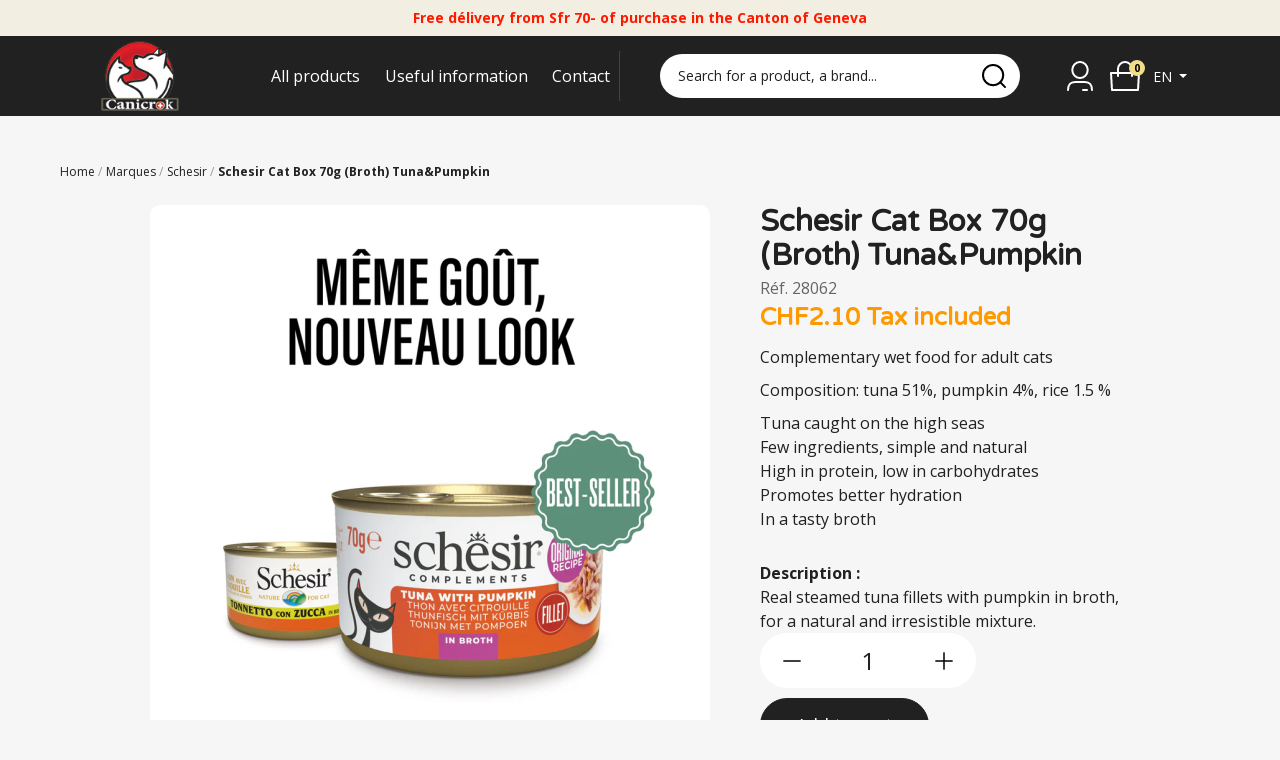

--- FILE ---
content_type: text/html; charset=utf-8
request_url: https://canicrok.ch/en/schesir/4923-schesir-cat-box-70g-broth-tunapumpkin.html
body_size: 12813
content:
<!doctype html>
<html lang="en-US">

<head>
	
		

      <link rel="preconnect" href="//fonts.gstatic.com/" crossorigin>
    <link rel="preconnect" href="//ajax.googleapis.com" crossorigin>
    <script type="text/javascript">
        WebFontConfig = {
            google: { families: [ 'Varela+Round:400','Aleo:400i,700i','Open+Sans:400,500,700&display=swap'] }
        };
        (function() {
            var wf = document.createElement('script');
            wf.src = 'https://ajax.googleapis.com/ajax/libs/webfont/1/webfont.js';
            wf.type = 'text/javascript';
            wf.async = 'true';
            var s = document.getElementsByTagName('script')[0];
            s.parentNode.insertBefore(wf, s);
        })(); </script>



  <meta charset="utf-8">



  <meta http-equiv="x-ua-compatible" content="ie=edge">



            <link rel="canonical" href="https://canicrok.ch/en/schesir/4923-schesir-cat-box-70g-broth-tunapumpkin.html">
    
  <title>Schesir Cat Box 70g (Broth) Tuna&amp;Pumpkin</title>
  
  <meta name="description" content="Schesir Cat Box 70g (Broth) Tuna&amp;Pumpkin">
  <meta name="keywords" content="">
        <link rel="canonical" href="https://canicrok.ch/en/schesir/4923-schesir-cat-box-70g-broth-tunapumpkin.html">
  


        <link rel="alternate" href="https://canicrok.ch/fr/schesir/4923-schesir-cat-boite-70g-bouillon-thoncitrouille.html" hreflang="fr-fr">
      <link rel="alternate" href="https://canicrok.ch/en/schesir/4923-schesir-cat-box-70g-broth-tunapumpkin.html" hreflang="gb-gb">
  


  <meta name="viewport" content="width=device-width, initial-scale=1">



  <link rel="icon" type="image/vnd.microsoft.icon" href="https://m2.canicrok.ch/img/favicon.ico?1666360649">
  <link rel="shortcut icon" type="image/x-icon" href="https://m2.canicrok.ch/img/favicon.ico?1666360649">



  






<script data-keepinline>var AxGoogleAnalyticEnhancedECommerce={version:"",product:{id:0,reference:"",name:""},category:{id:0,name:""},customer:{id:0,new:1,nb_orders:0,md5:"",email:"",optin:0},shop:{id:0,name:"",domain:""},currency:{id:"",iso:"",sign:""},country:{id:"",iso:"",name:""},language:{id:"",iso:"",code:"",name:""},productFieldObject:["_id","id","reference","name","category","brand","variant","price","quantity","list","position","dimension1"],orderFieldObject:["id","affiliation","revenue","tax","shipping","discount","coupon","coupon_name","list","step","option","customer","payment","currency","country"],setVersion:function(e){e&&(this.version=e)},setProduct:function(e){e.id&&(this.product=e)},setCategory:function(e){e.id&&(this.category=e)},setCustomer:function(e){e.id&&(this.customer=e)},setShop:function(e){e.id&&(this.shop=e)},setCurrency:function(e){e.iso&&(this.currency=e)},setCountry:function(e){e.iso&&(this.country=e)},setLanguage:function(e){e.iso&&(this.language=e)},_prepareProduct:function(e,t){var r={};if(null!==e)for(var o in t&&void 0!==e.quantity&&delete e.quantity,e)for(var c=0;c<this.productFieldObject.length;c++)e.hasOwnProperty(o)&&o.toLowerCase()===this.productFieldObject[c]&&null!==e[o]&&(r[o.toLowerCase()]=e[o]);return r},_prepareOrder:function(e){var t={};if(null!==e)for(var r in e)for(var o=0;o<this.orderFieldObject.length;o++)e.hasOwnProperty(r)&&r.toLowerCase()===this.orderFieldObject[o]&&null!==e[r]&&(t[r.toLowerCase()]=e[r]);return t},addToCart:function(e){dataLayer.push({event:"addToCart",ecommerce:{currencyCode:this.currency.iso,add:{products:[e]}},category:this.category,country:this.country,currency:this.currency,customer:this.customer,language:this.language,product:this.product,shop:this.shop,version:this.version})},removeFromCart:function(e){dataLayer.push({event:"removeFromCart",ecommerce:{currencyCode:this.currency.iso,remove:{products:[e]}},category:this.category,country:this.country,currency:this.currency,customer:this.customer,language:this.language,product:this.product,shop:this.shop,version:this.version})},addProductsImpressions:function(e){dataLayer.push({event:"productImpression",ecommerce:{currencyCode:this.currency.iso,impressions:e},category:this.category,country:this.country,currency:this.currency,customer:this.customer,language:this.language,product:this.product,shop:this.shop,version:this.version})},addProductDetailView:function(e){dataLayer.push({event:"productDetail",ecommerce:{currencyCode:this.currency.iso,detail:{actionField:{list:e.list},products:[e]}},category:this.category,country:this.country,currency:this.currency,customer:this.customer,language:this.language,product:this.product,shop:this.shop,version:this.version})},addProductsClick:function(e){window.addEventListener("load",function(){e.map(function(t){if(t.url&&t.list){var r=document.querySelector('a[href^="'+t.url.split("#")[0]+'"]');r&&r.addEventListener("click",function(e){dataLayer.push({event:"productClick",ecommerce:{currencyCode:window.AxGTM_GA.currency.iso,click:{actionField:{list:t.list},products:[t]}},eventCallback:function(){e.ctrlKey||e.metaKey||(document.location=r.href)},category:window.AxGTM_GA.category,country:window.AxGTM_GA.country,currency:window.AxGTM_GA.currency,customer:window.AxGTM_GA.customer,language:window.AxGTM_GA.language,product:window.AxGTM_GA.product,shop:window.AxGTM_GA.shop,version:window.AxGTM_GA.version})},!1)}})},!1)},addTransaction:function(e,t,r){dataLayer.push({event:"purchase",ecommerce:{currencyCode:this.currency.iso,purchase:{actionField:e,products:t}},eventCallback:r||function(){},category:this.category,country:this.country,currency:this.currency,customer:this.customer,language:this.language,product:this.product,shop:this.shop,version:this.version})},addCheckout:function(e,t){dataLayer.push({event:"checkout",ecommerce:{currencyCode:this.currency.iso,checkout:{actionField:{step:t},products:e}},category:this.category,country:this.country,currency:this.currency,customer:this.customer,language:this.language,product:this.product,shop:this.shop,version:this.version})},addCheckoutOption:function(e,t){dataLayer.push({event:"checkoutOption",ecommerce:{currencyCode:this.currency.iso,checkout_option:{actionField:{step:e,option:t}}},category:this.category,country:this.country,currency:this.currency,customer:this.customer,language:this.language,product:this.product,shop:this.shop,version:this.version})},addDefaultData:function(){dataLayer.push({event:"defaultData",ecommerce:{currencyCode:this.currency.iso},category:this.category,country:this.country,currency:this.currency,customer:this.customer,language:this.language,product:this.product,shop:this.shop,version:this.version})},addCustomerCreation:function(){dataLayer.push({event:"customerCreation",category:this.category,country:this.country,currency:this.currency,customer:this.customer,language:this.language,product:this.product,shop:this.shop,version:this.version})},addError:function(e){dataLayer.push({event:"error",error:{code:e.code,message:e.message}})},storeClientId:function(e,t,r){if(void 0!==r&&!0===r){var o='{"type":"storeClientId","params":{"clientId":null}}',c=t+"?p="+encodeURIComponent(btoa(o));return(u=new XMLHttpRequest).open("GET",c,!0),void u.send()}if("ga"in window&&"function"==typeof ga&&ga.hasOwnProperty("getAll"))for(var n=ga.getAll(),i=0;i<n.length;i++)if(n[i].get("trackingId")===e){var s=n[i].get("clientId");if(s){var u;o='{"type":"storeClientId","params":{"clientId":"'+s+'"}}',c=t+"?p="+encodeURIComponent(btoa(o));(u=new XMLHttpRequest).open("GET",c,!0),u.send()}break}}};</script>

<!-- GTM / Remarketing -->
<script data-keepinline>
window.dataLayer = window.dataLayer || [];
window.AxGTM_GA = window.AxGTM_GA || AxGoogleAnalyticEnhancedECommerce;
var google_tag_params = {"ecomm_pagetype":"product","ecomm_prodid":"4923","ecomm_totalvalue":2.15};
dataLayer.push({
    'event': 'remarketingTriggered',
    'google_tag_params': google_tag_params
});
</script>

<!-- GTM / Enhanced ecommerce -->
<script data-keepinline>
AxGTM_GA.setCustomer({"id":0,"new":1,"nb_orders":0,"md5":"","email":"","optin":""});
AxGTM_GA.setCurrency({"id":"2","iso":"CHF","sign":"CHF"});
AxGTM_GA.setCountry({"id":19,"iso":"CH","name":"Suisse"});
AxGTM_GA.setLanguage({"id":2,"iso":"en","code":"gb-gb","name":"English"});
AxGTM_GA.setShop({"id":1,"name":"Canicrok","domain":"canicrok.ch"});
AxGTM_GA.setVersion("2.7.4");
AxGTM_GA.setCategory({"id":444,"name":"Schesir"});
AxGTM_GA.setProduct({"id":4923,"reference":"28062","name":"Schesir Cat Box 70g (Broth) Tuna&Pumpkin"});
AxGTM_GA.addProductDetailView({"_id":4923,"id":"4923","id_product_attribute":0,"reference":"28062","name":"Schesir Cat Box 70g (Broth) Tuna&Pumpkin","list":"product","url":"https:\/\/canicrok.ch\/en\/schesir\/4923-schesir-cat-box-70g-broth-tunapumpkin.html"});
</script>

<!-- Google Tag Manager -->
<script data-keepinline>(function(w,d,s,l,i){w[l]=w[l]||[];w[l].push({'gtm.start':
new Date().getTime(),event:'gtm.js'});var f=d.getElementsByTagName(s)[0],
j=d.createElement(s),dl=l!='dataLayer'?'&l='+l:'';j.async=true;j.src=
'https://www.googletagmanager.com/gtm.js?id='+i+dl;f.parentNode.insertBefore(j,f);
})(window,document,'script','dataLayer','GTM-5FKCN5H');</script>
<!-- End Google Tag Manager -->




  	

  <script type="text/javascript">
        var ASSearchUrl = "https:\/\/canicrok.ch\/en\/module\/pm_advancedsearch4\/advancedsearch4";
        var adtm_activeLink = {"id":444,"type":"category"};
        var adtm_isToggleMode = false;
        var adtm_menuHamburgerSelector = "#menu-icon, .menu-icon";
        var adtm_stickyOnMobile = false;
        var as4_orderBySalesAsc = "Sales: Lower first";
        var as4_orderBySalesDesc = "Sales: Highest first";
        var axfrontinfosHideDetails = "Masquer les d\u00e9tails";
        var axfrontinfosOrder = "Continuer";
        var axfrontinfosPayment = "Payer";
        var axfrontinfosReadClose = "Fermer";
        var axfrontinfosReadMore = "Lire la suite";
        var axfrontinfosShowDetails = "Afficher les d\u00e9tails";
        var prestashop = {"cart":{"products":[],"totals":{"total":null,"total_including_tax":null,"total_excluding_tax":null},"subtotals":{"discounts":null,"products":null,"shipping":null,"tax":null},"products_count":0,"summary_string":"0 items","vouchers":{"allowed":true,"added":[]},"discounts":[],"minimalPurchase":0,"minimalPurchaseRequired":""},"currency":{"id":2,"name":"Swiss Franc","iso_code":"CHF","iso_code_num":"756","sign":"CHF"},"customer":{"lastname":null,"firstname":null,"email":null,"birthday":null,"newsletter":null,"newsletter_date_add":null,"optin":null,"website":null,"company":null,"siret":null,"ape":null,"is_logged":false,"gender":{"type":null,"name":null},"addresses":[]},"language":{"name":"English","iso_code":"en","locale":"en-US","language_code":"gb-gb","is_rtl":"0","date_format_lite":"Y-m-d","date_format_full":"Y-m-d H:i:s","id":2},"page":{"title":"","canonical":"https:\/\/canicrok.ch\/en\/schesir\/4923-schesir-cat-box-70g-broth-tunapumpkin.html","meta":{"title":"Schesir Cat Box 70g (Broth) Tuna&Pumpkin","description":"Schesir Cat Box 70g (Broth) Tuna&Pumpkin","keywords":"","robots":"index"},"page_name":"product","body_classes":{"lang-en":true,"lang-rtl":false,"country-CH":true,"currency-CHF":true,"layout-full-width":true,"page-product":true,"tax-display-enabled":true,"product-id-4923":true,"product-Schesir Cat Box 70g (Broth) Tuna&Pumpkin":true,"product-id-category-444":true,"product-id-manufacturer-14":true,"product-id-supplier-0":true,"product-available-for-order":true},"admin_notifications":[]},"shop":{"name":"Canicrok","logo":"https:\/\/m2.canicrok.ch\/img\/logo-1666360649.jpg","stores_icon":"https:\/\/m2.canicrok.ch\/img\/logo_stores.png","favicon":"https:\/\/m2.canicrok.ch\/img\/favicon.ico"},"urls":{"base_url":"https:\/\/canicrok.ch\/","current_url":"https:\/\/canicrok.ch\/en\/schesir\/4923-schesir-cat-box-70g-broth-tunapumpkin.html","shop_domain_url":"https:\/\/canicrok.ch","img_ps_url":"https:\/\/m2.canicrok.ch\/img\/","img_cat_url":"https:\/\/m1.canicrok.ch\/img\/c\/","img_lang_url":"https:\/\/m3.canicrok.ch\/img\/l\/","img_prod_url":"https:\/\/m2.canicrok.ch\/img\/p\/","img_manu_url":"https:\/\/m3.canicrok.ch\/img\/m\/","img_sup_url":"https:\/\/m1.canicrok.ch\/img\/su\/","img_ship_url":"https:\/\/m3.canicrok.ch\/img\/s\/","img_store_url":"https:\/\/m1.canicrok.ch\/img\/st\/","img_col_url":"https:\/\/m3.canicrok.ch\/img\/co\/","img_url":"https:\/\/m3.canicrok.ch\/themes\/axome\/assets\/img\/","css_url":"https:\/\/m1.canicrok.ch\/themes\/axome\/assets\/css\/","js_url":"https:\/\/m3.canicrok.ch\/themes\/axome\/assets\/js\/","pic_url":"https:\/\/m2.canicrok.ch\/upload\/","pages":{"address":"https:\/\/canicrok.ch\/en\/index.php?controller=address","addresses":"https:\/\/canicrok.ch\/en\/index.php?controller=addresses","authentication":"https:\/\/canicrok.ch\/en\/index.php?controller=authentication","cart":"https:\/\/canicrok.ch\/en\/index.php?controller=cart","category":"https:\/\/canicrok.ch\/en\/index.php?controller=category","cms":"https:\/\/canicrok.ch\/en\/index.php?controller=cms","contact":"https:\/\/canicrok.ch\/en\/contact-us","discount":"https:\/\/canicrok.ch\/en\/index.php?controller=discount","guest_tracking":"https:\/\/canicrok.ch\/en\/index.php?controller=guest-tracking","history":"https:\/\/canicrok.ch\/en\/index.php?controller=history","identity":"https:\/\/canicrok.ch\/en\/index.php?controller=identity","index":"https:\/\/canicrok.ch\/en\/","my_account":"https:\/\/canicrok.ch\/en\/index.php?controller=my-account","order_confirmation":"https:\/\/canicrok.ch\/en\/index.php?controller=order-confirmation","order_detail":"https:\/\/canicrok.ch\/en\/index.php?controller=order-detail","order_follow":"https:\/\/canicrok.ch\/en\/index.php?controller=order-follow","order":"https:\/\/canicrok.ch\/en\/index.php?controller=order","order_return":"https:\/\/canicrok.ch\/en\/index.php?controller=order-return","order_slip":"https:\/\/canicrok.ch\/en\/index.php?controller=order-slip","pagenotfound":"https:\/\/canicrok.ch\/en\/index.php?controller=pagenotfound","password":"https:\/\/canicrok.ch\/en\/index.php?controller=password","pdf_invoice":"https:\/\/canicrok.ch\/en\/index.php?controller=pdf-invoice","pdf_order_return":"https:\/\/canicrok.ch\/en\/index.php?controller=pdf-order-return","pdf_order_slip":"https:\/\/canicrok.ch\/en\/index.php?controller=pdf-order-slip","prices_drop":"https:\/\/canicrok.ch\/en\/index.php?controller=prices-drop","product":"https:\/\/canicrok.ch\/en\/index.php?controller=product","search":"https:\/\/canicrok.ch\/en\/index.php?controller=search","sitemap":"https:\/\/canicrok.ch\/en\/index.php?controller=sitemap","stores":"https:\/\/canicrok.ch\/en\/stores","supplier":"https:\/\/canicrok.ch\/en\/index.php?controller=supplier","register":"https:\/\/canicrok.ch\/en\/index.php?controller=authentication&create_account=1","order_login":"https:\/\/canicrok.ch\/en\/index.php?controller=order&login=1"},"alternative_langs":{"fr-fr":"https:\/\/canicrok.ch\/fr\/schesir\/4923-schesir-cat-boite-70g-bouillon-thoncitrouille.html","gb-gb":"https:\/\/canicrok.ch\/en\/schesir\/4923-schesir-cat-box-70g-broth-tunapumpkin.html"},"theme_assets":"\/themes\/axome\/assets\/","actions":{"logout":"https:\/\/canicrok.ch\/en\/?mylogout="},"no_picture_image":{"bySize":{"cart_default":{"url":"https:\/\/m2.canicrok.ch\/img\/p\/en-default-cart_default.jpg","width":88,"height":88},"small_default":{"url":"https:\/\/m3.canicrok.ch\/img\/p\/en-default-small_default.jpg","width":125,"height":125},"home_default":{"url":"https:\/\/m1.canicrok.ch\/img\/p\/en-default-home_default.jpg","width":260,"height":260},"medium_default":{"url":"https:\/\/m2.canicrok.ch\/img\/p\/en-default-medium_default.jpg","width":300,"height":300},"large_default":{"url":"https:\/\/m1.canicrok.ch\/img\/p\/en-default-large_default.jpg","width":560,"height":560},"thickbox_default":{"url":"https:\/\/m2.canicrok.ch\/img\/p\/en-default-thickbox_default.jpg","width":1200,"height":1200}},"small":{"url":"https:\/\/m2.canicrok.ch\/img\/p\/en-default-cart_default.jpg","width":88,"height":88},"medium":{"url":"https:\/\/m2.canicrok.ch\/img\/p\/en-default-medium_default.jpg","width":300,"height":300},"large":{"url":"https:\/\/m2.canicrok.ch\/img\/p\/en-default-thickbox_default.jpg","width":1200,"height":1200},"legend":""}},"configuration":{"display_taxes_label":true,"display_prices_tax_incl":true,"is_catalog":false,"show_prices":true,"opt_in":{"partner":true},"quantity_discount":{"type":"discount","label":"Unit discount"},"voucher_enabled":1,"return_enabled":0},"field_required":[],"breadcrumb":{"links":[{"title":"Home","url":"https:\/\/canicrok.ch\/en\/"},{"title":"Marques","url":"https:\/\/canicrok.ch\/en\/386-marques"},{"title":"Schesir","url":"https:\/\/canicrok.ch\/en\/444-schesir"},{"title":"Schesir Cat Box 70g (Broth) Tuna&Pumpkin","url":"https:\/\/canicrok.ch\/en\/schesir\/4923-schesir-cat-box-70g-broth-tunapumpkin.html"}],"count":4},"link":{"protocol_link":"https:\/\/","protocol_content":"https:\/\/"},"time":1769427002,"static_token":"7d0621d4e94ddd9fdde98ee65a3fe247","token":"7f0f92d527fe976bad1ecbea554c6622","debug":false,"modules":{"axacf":{"context":[],"global":{"description_blog":"<p>Come and discover some articles to understand your companions<\/p>","subtitle_cats":"<p>Large selection of top quality food and accessories for cats, dogs, birds and rodents in our Swiss online shop.<\/p>","lien_insta":""}}}};
        var prestashopFacebookAjaxController = "https:\/\/canicrok.ch\/en\/module\/ps_facebook\/Ajax";
        var psemailsubscription_subscription = "https:\/\/canicrok.ch\/en\/module\/ps_emailsubscription\/subscription";
      </script>
		<link rel="stylesheet" href="https://m3.canicrok.ch/themes/axome/assets/cache/theme-f3461b1322.css" media="all">
	
	


        <link rel="preload" href="/modules/creativeelements/views/lib/ceicons/fonts/ceicons.woff2?fj664s"
            as="font" type="font/woff2" crossorigin>
                <link rel="preload" href="/modules/creativeelements/views/lib/font-awesome/fonts/fontawesome-webfont.woff2?v=4.7.0"
            as="font" type="font/woff2" crossorigin>
        <!--CE-JS-->


  


																					<!-- shop #1 lang #1 (rewrite) -->
						<link rel="alternate"
							  href="https://canicrok.ch/fr/schesir/4923-schesir-cat-boite-70g-bouillon-thoncitrouille.html"
							  hreflang="fr">
																											<!-- shop #1 lang #2 (rewrite) -->
						<link rel="alternate"
							  href="https://canicrok.ch/en/schesir/4923-schesir-cat-box-70g-broth-tunapumpkin.html"
							  hreflang="en">
															
<script type="text/javascript">
    
    var _spmq = {"url":"\/\/canicrok.ch\/en\/schesir\/4923-schesir-cat-box-70g-broth-tunapumpkin.html","user":null,"id_product":"4923","id_category":"","id_manufacturer":"","spm_ident":"KeUWoqSa","id_cart":null};
    var _spm_id_combination = function() {
        return (typeof(document.getElementById('idCombination')) != 'undefined' && document.getElementById('idCombination') != null ?
            document.getElementById('idCombination').value : ''
        );
    };
    (function() {
        var spm = document.createElement('script');
        spm.type = 'text/javascript';
        spm.async = true;
        spm.src = 'https://app-spm.com/app.js?url=%2F%2Fcanicrok.ch%2Fen%2Fschesir%2F4923-schesir-cat-box-70g-broth-tunapumpkin.html&id_product=4923&id_category=&id_manufacturer=&spm_ident=KeUWoqSa&id_combination='+_spm_id_combination();
        var s_spm = document.getElementsByTagName('script')[0];
        s_spm.parentNode.insertBefore(spm, s_spm);
    })();
    
</script>
<!-- START OF DOOFINDER SCRIPT -->
  <script>
    const dfLayerOptions = {
      installationId: "811ddcfb-4762-456c-9aa5-8de89bf4bebc",
      zone: "eu1",
      language: "en",
      currency: "CHF"
    };
    (function (l, a, y, e, r, s) {
      r = l.createElement(a); r.onload = e; r.async = 1; r.src = y;
      s = l.getElementsByTagName(a)[0]; s.parentNode.insertBefore(r, s);
    })(document, 'script', 'https://cdn.doofinder.com/livelayer/1/js/loader.min.js', function () {
      doofinderLoader.load(dfLayerOptions);
    });

    document.addEventListener('doofinder.cart.add', function(event) {

      const checkIfCartItemHasVariation = (cartObject) => {
        return (cartObject.item_id === cartObject.grouping_id) ? false : true;
      }

      /**
      * Returns only ID from string
      */
      const sanitizeVariationID = (variationID) => {
        return variationID.replace(/\D/g, "")
      }

      doofinderManageCart({
        cartURL          : "https://canicrok.ch/en/index.php?controller=cart",  //required for prestashop 1.7, in previous versions it will be empty.
        cartToken        : "7d0621d4e94ddd9fdde98ee65a3fe247",
        productID        : checkIfCartItemHasVariation(event.detail) ? event.detail.grouping_id : event.detail.item_id,
        customizationID  : checkIfCartItemHasVariation(event.detail) ? sanitizeVariationID(event.detail.item_id) : 0,   // If there are no combinations, the value will be 0
        cuantity         : event.detail.amount,
      });
    });
  </script>
<!-- END OF DOOFINDER SCRIPT -->




	
    <meta property="og:type" content="product">
    <meta property="og:url" content="https://canicrok.ch/en/schesir/4923-schesir-cat-box-70g-broth-tunapumpkin.html">
    <meta property="og:title" content="Schesir Cat Box 70g (Broth) Tuna&amp;Pumpkin">
    <meta property="og:site_name" content="Canicrok">
    <meta property="og:description" content="Schesir Cat Box 70g (Broth) Tuna&amp;Pumpkin">
            <meta property="og:image" content="https://m1.canicrok.ch/11818-thickbox_default/schesir-cat-box-70g-broth-tunapumpkin.jpg">
        <meta property="product:pretax_price:amount" content="2.095517">
    <meta property="product:pretax_price:currency" content="CHF">
    <meta property="product:price:amount" content="2.1">
    <meta property="product:price:currency" content="CHF">
            <meta property="product:weight:value" content="0.070000">
        <meta property="product:weight:units" content="kg">
    
</head>

<body id="product" class="lang-en country-ch currency-chf layout-full-width page-product tax-display-enabled product-id-4923 product-schesir-cat-box-70g-broth-tuna-pumpkin product-id-category-444 product-id-manufacturer-14 product-id-supplier-0 product-available-for-order elementor-page elementor-page-4923030201">


	<!-- Google Tag Manager (noscript) -->
<noscript><iframe src="https://www.googletagmanager.com/ns.html?id=GTM-5FKCN5H"
height="0" width="0" style="display:none;visibility:hidden"></iframe></noscript>
<!-- End Google Tag Manager (noscript) -->


<div id="page">
			<header id="header">
			
					
        <div id="header-topbar">
        <div class="container">
            <p><span style="color:#ff1800;"><b>Free délivery from Sfr 70- of purchase in the Canton of Geneva</b></span></p>
        </div>
    </div>




    <div id="header-nav">
        <div class="container">
            <div class="row">
                                                                                                                            </div>
        </div>
    </div>


<div id="header-sticky">
    <div id="header-sticky-wrap">
        
            <div id="header-top">
                <div class="container">
                    <div class="row">
                        <div class="header-logo col-12 col-md-2">
                            
                                <a class="logo" href="https://canicrok.ch/" title="Canicrok">
                                    <img src="https://m3.canicrok.ch/themes/axome/assets/img/logo.png" alt="canicrok-logo" width="200" height="72">
                                </a>
                            
                        </div>

                                                                        
                        
                            <div id="header-menu" class="clearfix col-12 col-md-4">
                                <div id="header-menu-wrap">
                                    <div class="menu-wrap">
                                        
                                             
<!-- Module Presta Blog -->

<div id="prestablog_displayslider">


</div>

<!-- Module Presta Blog -->

                                        
                                        <!-- MODULE PM_AdvancedTopMenu || Presta-Module.com -->
<div id="_desktop_top_menu" class="adtm_menu_container">
    <div id="adtm_menu" data-open-method="1" class="" data-active-id="485" data-active-type="category">
        <div id="adtm_menu_inner" class="clearfix advtm_open_on_hover">
            <ul id="menu">
                                                                        
                                                                                                                                                                                                                                        <li class="li-niveau1 advtm_menu_1 sub">
                                                            <a
    href="https://canicrok.ch/en/220-all-products"
    title="All products"
        class="  a-niveau1"
     data-type="category"     data-id="220">

    <span class="advtm_menu_span advtm_menu_span_1">
All products
    </span>

</a>
                                                                                        <div class="adtm_sub">
                                                                        <table class="columnWrapTable">
                                        <tr>
                                                                                                                                            
                                                                                                    <td class="adtm_column_wrap_td advtm_column_wrap_td_1">
                                                        <div class="adtm_column_wrap advtm_column_wrap_1">
                                                                                                                        <div class="adtm_column_wrap_sizer">&nbsp;</div>
                                                                                                                                                                                                                                                                                                                                                                                                    <div class="adtm_column adtm_column_14 advtm_hide_mobile">
                                                                                                                                                                                                                                    <span class="column_wrap_title">
												                                                    <a
    href="#"
    title=""
        class="adtm_unclickable  "
        >

<img src="//m1.canicrok.ch/modules/pm_advancedtopmenu/column_icons/14-en.png"alt=""title="" width="274" height="417"class="adtm_menu_icon img-responsive img-fluid"loading="lazy"/>

</a>
                                                											</span>
                                                                                                                                                                                                                                                                                                                                                                                </div>
                                                                                                                                                                                                                                                                                                                                                                                                                                                                                                                                        <div class="adtm_column adtm_column_1">
                                                                                                                                                                                                                                    <span class="column_wrap_title">
												                                                    <a
    href="https://canicrok.ch/en/12-cat"
    title="Cat"
        class="  "
     data-type="category"     data-id="12">

Cat

</a>
                                                											</span>
                                                                                                                                                                                                                                                                                                                    <ul class="adtm_elements adtm_elements_1">
                                                                                                                                                                                                                                                                                                                                                                                                                                                        <li class="">
                                                                                                                                                                                                    <a
    href="https://canicrok.ch/en/13-dry-food"
    title="Dry food"
        class="  "
     data-type="category"     data-id="13">

Dry food

</a>
                                                                                                                                                                                            </li>
                                                                                                                                                                                                                                                                                                                                                                                                                                                                                                                                                <li class="">
                                                                                                                                                                                                    <a
    href="https://canicrok.ch/en/14-wet-food"
    title="Wet food"
        class="  "
     data-type="category"     data-id="14">

Wet food

</a>
                                                                                                                                                                                            </li>
                                                                                                                                                                                                                                                                                                                                                                                                                                                                                                                                                <li class="">
                                                                                                                                                                                                    <a
    href="https://canicrok.ch/en/162-snack"
    title="Snack"
        class="  "
     data-type="category"     data-id="162">

Snack

</a>
                                                                                                                                                                                            </li>
                                                                                                                                                                                                                                                                                                                                                                                                                                                                                                                                                <li class="">
                                                                                                                                                                                                    <a
    href="https://canicrok.ch/en/239-hygiene-and-care"
    title="Hygiene and care"
        class="  "
     data-type="category"     data-id="239">

Hygiene and care

</a>
                                                                                                                                                                                            </li>
                                                                                                                                                                                                                                                                                                                                                                                                                                                                                                                                                <li class="">
                                                                                                                                                                                                    <a
    href="https://canicrok.ch/en/241-cat-tree-scratching-post"
    title="Cat tree / scratching post"
        class="  "
     data-type="category"     data-id="241">

Cat tree / scratching post

</a>
                                                                                                                                                                                            </li>
                                                                                                                                                                                                                                                                                                                                                                                                                                                                                                                                                <li class="">
                                                                                                                                                                                                    <a
    href="https://canicrok.ch/en/242-transport"
    title="Transport"
        class="  "
     data-type="category"     data-id="242">

Transport

</a>
                                                                                                                                                                                            </li>
                                                                                                                                                                                                                                                                                                                                                                                                                                                                                                                                                <li class="">
                                                                                                                                                                                                    <a
    href="https://canicrok.ch/en/243-toys"
    title="Toys"
        class="  "
     data-type="category"     data-id="243">

Toys

</a>
                                                                                                                                                                                            </li>
                                                                                                                                                                                                                                                                                                                                                                                                                                                                                                                                                <li class="">
                                                                                                                                                                                                    <a
    href="https://canicrok.ch/en/244-bowl-and-fountain"
    title="Bowl and Fountain"
        class="  "
     data-type="category"     data-id="244">

Bowl and Fountain

</a>
                                                                                                                                                                                            </li>
                                                                                                                                                                                                                                                                                                                                                                                                                                                                                                                                                <li class="">
                                                                                                                                                                                                    <a
    href="https://canicrok.ch/en/310-collar"
    title="Collar"
        class="  "
     data-type="category"     data-id="310">

Collar

</a>
                                                                                                                                                                                            </li>
                                                                                                                                                                                                                                                            </ul>
                                                                                                                                                                                                                        </div>
                                                                                                                                                                                                                                                                                                                    </div>
                                                    </td>
                                                                                                                                                                                            
                                                                                                    <td class="adtm_column_wrap_td advtm_column_wrap_td_4">
                                                        <div class="adtm_column_wrap advtm_column_wrap_4">
                                                                                                                        <div class="adtm_column_wrap_sizer">&nbsp;</div>
                                                                                                                                                                                                                                                                                                                                                                                                    <div class="adtm_column adtm_column_15 advtm_hide_mobile">
                                                                                                                                                                                                                                    <span class="column_wrap_title">
												                                                    <a
    href="#"
    title=""
        class="adtm_unclickable  "
        >

<img src="//m2.canicrok.ch/modules/pm_advancedtopmenu/column_icons/15-en.png"alt=""title="" width="274" height="417"class="adtm_menu_icon img-responsive img-fluid"loading="lazy"/>

</a>
                                                											</span>
                                                                                                                                                                                                                                                                                                                                                                                </div>
                                                                                                                                                                                                                                                                                                                                                                                                                                                                                                                                        <div class="adtm_column adtm_column_2">
                                                                                                                                                                                                                                    <span class="column_wrap_title">
												                                                    <a
    href="https://canicrok.ch/en/171-dog"
    title="Dog"
        class="  "
     data-type="category"     data-id="171">

Dog

</a>
                                                											</span>
                                                                                                                                                                                                                                                                                                                    <ul class="adtm_elements adtm_elements_2">
                                                                                                                                                                                                                                                                                                                                                                                                                                                        <li class="">
                                                                                                                                                                                                    <a
    href="https://canicrok.ch/en/172-dry-food-dog"
    title="Dry food"
        class="  "
     data-type="category"     data-id="172">

Dry food

</a>
                                                                                                                                                                                            </li>
                                                                                                                                                                                                                                                                                                                                                                                                                                                                                                                                                <li class="">
                                                                                                                                                                                                    <a
    href="https://canicrok.ch/en/174-wet-food"
    title="Wet food"
        class="  "
     data-type="category"     data-id="174">

Wet food

</a>
                                                                                                                                                                                            </li>
                                                                                                                                                                                                                                                                                                                                                                                                                                                                                                                                                <li class="">
                                                                                                                                                                                                    <a
    href="https://canicrok.ch/en/368-kroumy-barf"
    title="BARF"
        class="  "
     data-type="category"     data-id="368">

BARF

</a>
                                                                                                                                                                                            </li>
                                                                                                                                                                                                                                                                                                                                                                                                                                                                                                                                                <li class="">
                                                                                                                                                                                                    <a
    href="https://canicrok.ch/en/173-snack-os"
    title="Snack / Os"
        class="  "
     data-type="category"     data-id="173">

Snack / Os

</a>
                                                                                                                                                                                            </li>
                                                                                                                                                                                                                                                                                                                                                                                                                                                                                                                                                <li class="">
                                                                                                                                                                                                    <a
    href="https://canicrok.ch/en/246-toys"
    title="Toys"
        class="  "
     data-type="category"     data-id="246">

Toys

</a>
                                                                                                                                                                                            </li>
                                                                                                                                                                                                                                                                                                                                                                                                                                                                                                                                                <li class="">
                                                                                                                                                                                                    <a
    href="https://canicrok.ch/en/245-sleeping"
    title="Sleeping"
        class="  "
     data-type="category"     data-id="245">

Sleeping

</a>
                                                                                                                                                                                            </li>
                                                                                                                                                                                                                                                                                                                                                                                                                                                                                                                                                <li class="">
                                                                                                                                                                                                    <a
    href="https://canicrok.ch/en/247-hygiene-and-care"
    title="Hygiene and care"
        class="  "
     data-type="category"     data-id="247">

Hygiene and care

</a>
                                                                                                                                                                                            </li>
                                                                                                                                                                                                                                                                                                                                                                                                                                                                                                                                                <li class="">
                                                                                                                                                                                                    <a
    href="https://canicrok.ch/en/533-occupation"
    title="Occupation"
        class="  "
     data-type="category"     data-id="533">

Occupation

</a>
                                                                                                                                                                                            </li>
                                                                                                                                                                                                                                                                                                                                                                                                                                                                                                                                                <li class="">
                                                                                                                                                                                                    <a
    href="https://canicrok.ch/en/248-transport"
    title="Transport"
        class="  "
     data-type="category"     data-id="248">

Transport

</a>
                                                                                                                                                                                            </li>
                                                                                                                                                                                                                                                                                                                                                                                                                                                                                                                                                <li class="">
                                                                                                                                                                                                    <a
    href="https://canicrok.ch/en/249-bowl-and-fountain"
    title="Bowl and Fountain"
        class="  "
     data-type="category"     data-id="249">

Bowl and Fountain

</a>
                                                                                                                                                                                            </li>
                                                                                                                                                                                                                                                                                                                                                                                                                                                                                                                                                <li class="">
                                                                                                                                                                                                    <a
    href="https://canicrok.ch/en/250-collar-leash"
    title="Collar &amp; Leash"
        class="  "
     data-type="category"     data-id="250">

Collar & Leash

</a>
                                                                                                                                                                                            </li>
                                                                                                                                                                                                                                                            </ul>
                                                                                                                                                                                                                        </div>
                                                                                                                                                                                                                                                                                                                    </div>
                                                    </td>
                                                                                                                                                                                            
                                                                                                    <td class="adtm_column_wrap_td advtm_column_wrap_td_2">
                                                        <div class="adtm_column_wrap advtm_column_wrap_2">
                                                                                                                        <div class="adtm_column_wrap_sizer">&nbsp;</div>
                                                                                                                                                                                                                                                                                                                                                                                                    <div class="adtm_column adtm_column_16 advtm_hide_mobile">
                                                                                                                                                                                                                                    <span class="column_wrap_title">
												                                                    <a
    href="#"
    title=""
        class="adtm_unclickable  "
        >

<img src="//m1.canicrok.ch/modules/pm_advancedtopmenu/column_icons/16-en.png"alt=""title="" width="274" height="417"class="adtm_menu_icon img-responsive img-fluid"loading="lazy"/>

</a>
                                                											</span>
                                                                                                                                                                                                                                                                                                                                                                                </div>
                                                                                                                                                                                                                                                                                                                                                                                                                                                                                                                                        <div class="adtm_column adtm_column_3">
                                                                                                                                                                                                                                    <span class="column_wrap_title">
												                                                    <a
    href="https://canicrok.ch/en/221-other"
    title="Other"
        class="  "
     data-type="category"     data-id="221">

Other

</a>
                                                											</span>
                                                                                                                                                                                                                                                                                                                    <ul class="adtm_elements adtm_elements_3">
                                                                                                                                                                                                                                                                                                                                                                                                                                                        <li class="">
                                                                                                                                                                                                    <a
    href="https://canicrok.ch/en/466-for-the-master"
    title="For the master"
        class="  "
     data-type="category"     data-id="466">

For the master

</a>
                                                                                                                                                                                            </li>
                                                                                                                                                                                                                                                                                                                                                                                                                                                                                                                                                <li class="">
                                                                                                                                                                                                    <a
    href="https://canicrok.ch/en/185-birds"
    title="Birds"
        class="  "
     data-type="category"     data-id="185">

Birds

</a>
                                                                                                                                                                                            </li>
                                                                                                                                                                                                                                                                                                                                                                                                                                                                                                                                                <li class="">
                                                                                                                                                                                                    <a
    href="https://canicrok.ch/en/199-rodents"
    title="Rodents"
        class="  "
     data-type="category"     data-id="199">

Rodents

</a>
                                                                                                                                                                                            </li>
                                                                                                                                                                                                                                                                                                                                                                                                                                                                                                                                                <li class="">
                                                                                                                                                                                                    <a
    href="https://canicrok.ch/en/223-accessories"
    title="Accessories"
        class="  "
     data-type="category"     data-id="223">

Accessories

</a>
                                                                                                                                                                                            </li>
                                                                                                                                                                                                                                                            </ul>
                                                                                                                                                                                                                        </div>
                                                                                                                                                                                                                                                                                                                                                                                                                                                                                                                                        <div class="adtm_column adtm_column_4">
                                                                                                                                                                                                                                    <span class="column_wrap_title">
												                                                    <a
    href="https://canicrok.ch/en/319-veterinary-food"
    title="Veterinary Food"
        class="  "
     data-type="category"     data-id="319">

Veterinary Food

</a>
                                                											</span>
                                                                                                                                                                                                                                                                                                                    <ul class="adtm_elements adtm_elements_4">
                                                                                                                                                                                                                                                                                                                                                                                                                                                        <li class="">
                                                                                                                                                                                                    <a
    href="https://canicrok.ch/en/537-royal-canin-veterinary-cat"
    title="Royal Canin Veterinary Cat"
        class="  "
     data-type="category"     data-id="537">

Royal Canin Veterinary Cat

</a>
                                                                                                                                                                                            </li>
                                                                                                                                                                                                                                                                                                                                                                                                                                                                                                                                                <li class="">
                                                                                                                                                                                                    <a
    href="https://canicrok.ch/en/564-eukanuba-veterinary-diets"
    title="Eukanuba Veterinary Diets"
        class="  "
     data-type="category"     data-id="564">

Eukanuba Veterinary Diets

</a>
                                                                                                                                                                                            </li>
                                                                                                                                                                                                                                                                                                                                                                                                                                                                                                                                                <li class="">
                                                                                                                                                                                                    <a
    href="https://canicrok.ch/en/538-royal-canin-veterinary-dog"
    title="Royal Canin Veterinary Dog"
        class="  "
     data-type="category"     data-id="538">

Royal Canin Veterinary Dog

</a>
                                                                                                                                                                                            </li>
                                                                                                                                                                                                                                                                                                                                                                                                                                                                                                                                                <li class="">
                                                                                                                                                                                                    <a
    href="https://canicrok.ch/en/320-hill-s-prescription-diet-cat"
    title="Hill&#039;s Prescription Diet cat"
        class="  "
     data-type="category"     data-id="320">

Hill's Prescription Diet cat

</a>
                                                                                                                                                                                            </li>
                                                                                                                                                                                                                                                                                                                                                                                                                                                                                                                                                <li class="">
                                                                                                                                                                                                    <a
    href="https://canicrok.ch/en/321-hill-s-prescription-diet-dog"
    title="Hill&#039;s Prescription Diet dog"
        class="  "
     data-type="category"     data-id="321">

Hill's Prescription Diet dog

</a>
                                                                                                                                                                                            </li>
                                                                                                                                                                                                                                                                                                                                                                                                                                                                                                                                                <li class="">
                                                                                                                                                                                                    <a
    href="https://canicrok.ch/en/545-wollfsblut-vetline"
    title="Wollfsblut Vetline"
        class="  "
     data-type="category"     data-id="545">

Wollfsblut Vetline

</a>
                                                                                                                                                                                            </li>
                                                                                                                                                                                                                                                                                                                                                                                                                                                                                                                                                <li class="">
                                                                                                                                                                                                    <a
    href="https://canicrok.ch/en/528-farmina-vetlife"
    title="Farmina VetLife"
        class="  "
     data-type="category"     data-id="528">

Farmina VetLife

</a>
                                                                                                                                                                                            </li>
                                                                                                                                                                                                                                                            </ul>
                                                                                                                                                                                                                        </div>
                                                                                                                                                                                                                                                                                                                                                                                                                                                                                                                                        <div class="adtm_column adtm_column_6">
                                                                                                                                                                                                                                    <span class="column_wrap_title">
												                                                    <a
    href="https://canicrok.ch/en/335-promo"
    title="Promo"
        class="  "
     data-type="category"     data-id="335">

Promo

</a>
                                                											</span>
                                                                                                                                                                                                                                                                                                                                                                                </div>
                                                                                                                                                                                                                                                                                                                                                                                                                                                                                                                                        <div class="adtm_column adtm_column_19">
                                                                                                                                                                                                                                    <span class="column_wrap_title">
												                                                    <a
    href="https://canicrok.ch/en/475-new-product"
    title="New product"
        class="  "
     data-type="category"     data-id="475">

New product

</a>
                                                											</span>
                                                                                                                                                                                                                                                                                                                                                                                </div>
                                                                                                                                                                                                                                                                                                                    </div>
                                                    </td>
                                                                                                                                                                                            
                                                                                                    <td class="adtm_column_wrap_td advtm_column_wrap_td_3">
                                                        <div class="adtm_column_wrap advtm_column_wrap_3">
                                                                                                                        <div class="adtm_column_wrap_sizer">&nbsp;</div>
                                                                                                                                                                                                                                                                                                                                                                                                    <div class="adtm_column adtm_column_17 advtm_hide_mobile">
                                                                                                                                                                                                                                    <span class="column_wrap_title">
												                                                    <a
    href="#"
    title=""
        class="adtm_unclickable  "
        >

<img src="//m1.canicrok.ch/modules/pm_advancedtopmenu/column_icons/17-en.jpg"alt=""title="" width="276" height="276"class="adtm_menu_icon img-responsive img-fluid"loading="lazy"/>

</a>
                                                											</span>
                                                                                                                                                                                                                                                                                                                                                                                </div>
                                                                                                                                                                                                                                                                                                                    </div>
                                                    </td>
                                                                                                                                    </tr>
                                    </table>
                                                                    </div>
                                                    </li>
                                                                            
                                                                                                                                                                                                                                        <li class="li-niveau1 advtm_menu_2 sub">
                                                            <a
    href="#"
    title="Useful information"
        class="adtm_unclickable  a-niveau1"
        >

    <span class="advtm_menu_span advtm_menu_span_2">
Useful information
    </span>

</a>
                                                                                        <div class="adtm_sub">
                                                                        <table class="columnWrapTable">
                                        <tr>
                                                                                                                                            
                                                                                                    <td class="adtm_column_wrap_td advtm_column_wrap_td_6">
                                                        <div class="adtm_column_wrap advtm_column_wrap_6">
                                                                                                                        <div class="adtm_column_wrap_sizer">&nbsp;</div>
                                                                                                                                                                                                                                                                                                                                                                                                    <div class="adtm_column adtm_column_8">
                                                                                                                                                                                                                                    <span class="column_wrap_title">
												                                                    <a
    href="https://canicrok.ch/en/content/26-store-hours-christmas-2025"
    title="store hours Christmas 2025"
     target="_blank"    class="  "
     data-type="cms"     data-id="26">

store hours Christmas 2025

</a>
                                                											</span>
                                                                                                                                                                                                                                                                                                                                                                                </div>
                                                                                                                                                                                                                                                                                                                                                                                                                                                                                                                                        <div class="adtm_column adtm_column_11">
                                                                                                                                                                                                                                    <span class="column_wrap_title">
												                                                    <a
    href="https://canicrok.ch/en/content/9-grooming-salon"
    title="Grooming salon"
        class="  "
     data-type="cms"     data-id="9">

Grooming salon

</a>
                                                											</span>
                                                                                                                                                                                                                                                                                                                                                                                </div>
                                                                                                                                                                                                                                                                                                                                                                                                                                                                                                                                        <div class="adtm_column adtm_column_12">
                                                                                                                                                                                                                                    <span class="column_wrap_title">
												                                                    <a
    href="https://canicrok.ch/en/content/24-veterinary"
    title="Veterinary"
        class="  "
     data-type="cms"     data-id="24">

Veterinary

</a>
                                                											</span>
                                                                                                                                                                                                                                                                                                                                                                                </div>
                                                                                                                                                                                                                                                                                                                                                                                                                                                                                                                                        <div class="adtm_column adtm_column_13">
                                                                                                                                                                                                                                    <span class="column_wrap_title">
												                                                    <a
    href="https://canicrok.ch/en/content/31-use-of-points"
    title="Use of points"
        class="  "
     data-type="cms"     data-id="31">

Use of points

</a>
                                                											</span>
                                                                                                                                                                                                                                                                                                                                                                                </div>
                                                                                                                                                                                                                                                                                                                                                                                                                                                                                                                                        <div class="adtm_column adtm_column_10">
                                                                                                                                                                                                                                    <span class="column_wrap_title">
												                                                    <a
    href="https://canicrok.ch/en/content/8-list-of-geneva-clubs"
    title="List of Geneva clubs"
        class="  "
     data-type="cms"     data-id="8">

List of Geneva clubs

</a>
                                                											</span>
                                                                                                                                                                                                                                                                                                                                                                                </div>
                                                                                                                                                                                                                                                                                                                                                                                                                                                                                                                                        <div class="adtm_column adtm_column_20">
                                                                                                                                                                                                                                    <span class="column_wrap_title">
												                                                    <a
    href="https://canicrok.ch/en/content/35-liste-educateur-canin-agrees"
    title="Liste éducateur Canin agrées"
        class="  "
     data-type="cms"     data-id="35">

Liste éducateur Canin agrées

</a>
                                                											</span>
                                                                                                                                                                                                                                                                                                                                                                                </div>
                                                                                                                                                                                                                                                                                                                    </div>
                                                    </td>
                                                                                                                                    </tr>
                                    </table>
                                                                    </div>
                                                    </li>
                                                                            
                                                                                                                                            <li class="li-niveau1 advtm_menu_3 menuHaveNoMobileSubMenu">
                                                            <a
    href="/en/contact-us"
    title="Contact"
        class="  a-niveau1"
        >

    <span class="advtm_menu_span advtm_menu_span_3">
Contact
    </span>

</a>
                                                                                </li>
                                                </ul>
        </div>
    </div>
</div>
    <!-- /MODULE PM_AdvancedTopMenu || Presta-Module.com -->

                                    </div>
                                </div>
                            </div>
                        

                        <div class="header-search col-12 col-md-4">
                            <div data-search-controller-url="//canicrok.ch/en/index.php?controller=search">
	<form method="get" action="//canicrok.ch/en/index.php?controller=search">
		<input type="hidden" name="controller" value="search">
		<div class="input-group">
			<input id="search_query_top_desktop" class="form-control" type="text" name="s" value="" placeholder="Search for a product, a brand...">
			<div class="input-group-append">
				<button type="submit" aria-label="search">
					<img src="https://m2.canicrok.ch/themes/axome/assets/img/svg/interface-search.svg" loading="lazy">
				</button>
			</div>
		</div>
	</form>
</div>

                        </div>

                        
                            <div class="header-right col-12 col-md-2">
                                <div class="user-info dropdown">
            <a class="login" href="https://canicrok.ch/en/index.php?controller=my-account" rel="nofollow" aria-label="Sign in">
            <img src="https://m3.canicrok.ch/themes/axome/assets/img/svg/interface-user.svg" loading="lazy">
            <span>Sign in</span>
        </a>
    </div>

                                <div id="blockcart-wrapper">
            <div class="blockcart cart-preview" data-refresh-url="//canicrok.ch/en/module/ps_shoppingcart/ajax">
            <a rel="nofollow" href="//canicrok.ch/en/index.php?controller=cart&amp;action=show">
                <img src="https://m2.canicrok.ch/themes/axome/assets/img/svg/interface-shopping-cart-w.svg" loading="lazy">
                <span>Cart</span>
                <span class="badge badge-primary">0</span>
            </a>
        </div>
    </div>

                                <div class="language-selector dropdown">
	<span class="dropdown-toggle" data-toggle="dropdown" role="button" aria-haspopup="true" aria-expanded="false" aria-label="Language dropdown">
		en
	</span>
	<div class="dropdown-menu" aria-labelledby="dropdownMenuButton">
					<a class="dropdown-item"
			   href="https://canicrok.ch/fr/schesir/4923-schesir-cat-boite-70g-bouillon-thoncitrouille.html">Français</a>
					<a class="dropdown-item active"
			   href="https://canicrok.ch/en/schesir/4923-schesir-cat-box-70g-broth-tunapumpkin.html">English</a>
			</div>
</div>

                            </div>
                        
                    </div>
                </div>
            </div>
        

                                                                                                                    </div>
</div>
			

			<div class="progress_wrapper">
				<div class="progress_bar"></div>
			</div>
		</header>


		
		
	
	<div id="wrapper" class="container">
		<div>
			

			
				
<nav data-depth="4" id="breadcrumb" class="col-12">
        <ol>
                    
                                    <li>
                        <a href="https://canicrok.ch/en/">
                            <span>Home</span>
                        </a>
                    </li>
                            
                    
                                    <li>
                        <a href="https://canicrok.ch/en/386-marques">
                            <span>Marques</span>
                        </a>
                    </li>
                            
                    
                                    <li>
                        <a href="https://canicrok.ch/en/444-schesir">
                            <span>Schesir</span>
                        </a>
                    </li>
                            
                    
                                    <li class="active">
                        <span>Schesir Cat Box 70g (Broth) Tuna&amp;Pumpkin</span>
                    </li>
                            
            </ol>
        </nav>
			

			
			

			

			
    <div id="content-wrapper">
        
        
    <section id="main" itemscope itemtype="https://schema.org/Product">
        <meta itemprop="productID" content="EN4923">
        <meta itemprop="url" content="https://canicrok.ch/en/schesir/4923-schesir-cat-box-70g-broth-tunapumpkin.html">

        
                    

        
            <section id="content" class="page-content">
                
                    <div id="prod-top">
                        <div class="row">
                            <div class="col-12 col-lg-7">
                                
                                
                                    <div class="images-container">

    
        <div class="product-cover">
                            <img src="https://m3.canicrok.ch/11818-large_default/schesir-cat-box-70g-broth-tunapumpkin.jpg"
                     alt="Schesir Cat Box 70g (Broth) Tuna&amp;Pumpkin"
                     title="Schesir Cat Box 70g (Broth) Tuna&amp;Pumpkin"
                     width="560"
                     height="560"
                     itemprop="image"
                     data-id-img="11818">
                                    </div>
    

    
        <div id="product-images" class="swiper">
            <ul class="product-images swiper-wrapper">
                                    <li class="swiper-slide">
                        <a href="https://m1.canicrok.ch/11818-thickbox_default/schesir-cat-box-70g-broth-tunapumpkin.jpg"
                           data-width="1200"
                           data-height="1200"
                           data-id-img="11818">
                            <img src="https://m3.canicrok.ch/11818-large_default/schesir-cat-box-70g-broth-tunapumpkin.jpg"
                                 width="560"
                                 height="560"
                                 alt="Schesir Cat Box 70g (Broth) Tuna&amp;Pumpkin"
                                 title="Schesir Cat Box 70g (Broth) Tuna&amp;Pumpkin">
                        </a>
                    </li>
                                    <li class="swiper-slide">
                        <a href="https://m2.canicrok.ch/11819-thickbox_default/schesir-cat-box-70g-broth-tunapumpkin.jpg"
                           data-width="1200"
                           data-height="1200"
                           data-id-img="11819">
                            <img src="https://m1.canicrok.ch/11819-large_default/schesir-cat-box-70g-broth-tunapumpkin.jpg"
                                 width="560"
                                 height="560"
                                 alt="Schesir Cat Box 70g (Broth) Tuna&amp;Pumpkin"
                                 title="Schesir Cat Box 70g (Broth) Tuna&amp;Pumpkin">
                        </a>
                    </li>
                            </ul>
        </div>
    

</div>
                                

                            </div>
                            <div class="col-12 col-lg-5">
                                <div class="right-container">
                                                                        
                                        <h1 itemprop="name">Schesir Cat Box 70g (Broth) Tuna&amp;Pumpkin</h1>
                                    

                                    
                                    
                                    <div class="product-actions">
                                        
                                            <form action="https://canicrok.ch/en/index.php?controller=cart" method="post" id="add-to-cart-or-refresh">
                                                <input type="hidden" name="token" value="7d0621d4e94ddd9fdde98ee65a3fe247">
                                                <input type="hidden" name="id_product" value="4923"
                                                       id="product_page_product_id">
                                                <input type="hidden" name="id_customization"
                                                       value="0" id="product_customization_id">

                                                                                                
                                                                                                            <div class="product-reference">
                                                            Réf. <span>28062</span>
                                                        </div>
                                                                                                    

                                                
                                                                                                
                                                    	<div class="product-prices">
		
					

		
			<p class="product-price" itemprop="offers" itemscope itemtype="https://schema.org/Offer">
				<link itemprop="availability" href="https://schema.org/InStock"/>
								<span class="price" itemprop="price" content="2.1">CHF2.10 Tax included</span>
								<meta itemprop="url" content="https://canicrok.ch/en/schesir/4923-schesir-cat-box-70g-broth-tunapumpkin.html">
				<meta itemprop="priceCurrency" content="CHF">
				
			</p>
		

		
					

		
					

		
					

		
					

		
		

			</div>
                                                

                                                                                                
                                                                                                            <div id="product-description-short"><p>Complementary wet food for adult cats</p>
<p>Composition: tuna 51%, pumpkin 4%, rice 1.5 %</p>
<p></p>
<ul>
<li>Tuna caught on the high seas</li>
<li>Few ingredients, simple and natural</li>
<li>High in protein, low in carbohydrates</li>
<li>Promotes better hydration</li>
<li>In a tasty broth</li>
</ul>
<p></p>
<p></p></div>
                                                                                                    

                                                
                                                                                                            <div id="product-description" class="rte" itemprop="description">
                                                            <strong>Description : </strong>
                                                            <p>Real steamed tuna fillets with pumpkin in broth, for a natural and irresistible mixture.</p>
                                                        </div>
                                                        <button class="see-more" type="button"><span>Lire la suite</span></button>
                                                        <button class="see-more less" type="button"><span>Lire moins</span></button>
                                                                                                    

                                                

                                                                                                                                                                                                                                                                                                                                                                                                                                                                                                                                                                                                                                                                                                                                                
                                                
                                                                                                    

                                                
                                                

                                                                                                
                                                    <div id="product-details" data-product="{&quot;id_shop_default&quot;:&quot;1&quot;,&quot;id_manufacturer&quot;:&quot;14&quot;,&quot;id_supplier&quot;:&quot;0&quot;,&quot;reference&quot;:&quot;28062&quot;,&quot;is_virtual&quot;:&quot;0&quot;,&quot;delivery_in_stock&quot;:&quot;&quot;,&quot;delivery_out_stock&quot;:&quot;&quot;,&quot;id_category_default&quot;:&quot;444&quot;,&quot;on_sale&quot;:&quot;0&quot;,&quot;online_only&quot;:&quot;0&quot;,&quot;ecotax&quot;:0,&quot;minimal_quantity&quot;:&quot;1&quot;,&quot;low_stock_threshold&quot;:null,&quot;low_stock_alert&quot;:&quot;0&quot;,&quot;price&quot;:&quot;CHF2.10&quot;,&quot;unity&quot;:&quot;&quot;,&quot;unit_price_ratio&quot;:&quot;0.000000&quot;,&quot;additional_shipping_cost&quot;:&quot;0.000000&quot;,&quot;customizable&quot;:&quot;0&quot;,&quot;text_fields&quot;:&quot;0&quot;,&quot;uploadable_files&quot;:&quot;0&quot;,&quot;redirect_type&quot;:&quot;404&quot;,&quot;id_type_redirected&quot;:&quot;0&quot;,&quot;available_for_order&quot;:&quot;1&quot;,&quot;available_date&quot;:&quot;0000-00-00&quot;,&quot;show_condition&quot;:&quot;0&quot;,&quot;condition&quot;:&quot;new&quot;,&quot;show_price&quot;:&quot;1&quot;,&quot;indexed&quot;:&quot;1&quot;,&quot;visibility&quot;:&quot;both&quot;,&quot;cache_default_attribute&quot;:&quot;0&quot;,&quot;advanced_stock_management&quot;:&quot;0&quot;,&quot;date_add&quot;:&quot;2016-05-11 15:46:10&quot;,&quot;date_upd&quot;:&quot;2025-08-06 18:06:07&quot;,&quot;pack_stock_type&quot;:&quot;0&quot;,&quot;meta_description&quot;:&quot;Schesir Cat Box 70g (Broth) Tuna&amp;Pumpkin&quot;,&quot;meta_keywords&quot;:&quot;&quot;,&quot;meta_title&quot;:&quot;Schesir Cat Box 70g (Broth) Tuna&amp;Pumpkin&quot;,&quot;link_rewrite&quot;:&quot;schesir-cat-box-70g-broth-tunapumpkin&quot;,&quot;name&quot;:&quot;Schesir Cat Box 70g (Broth) Tuna&amp;Pumpkin&quot;,&quot;description&quot;:&quot;&lt;p&gt;Real steamed tuna fillets with pumpkin in broth, for a natural and irresistible mixture.&lt;\/p&gt;&quot;,&quot;description_short&quot;:&quot;&lt;p&gt;Complementary wet food for adult cats&lt;\/p&gt;\n&lt;p&gt;Composition: tuna 51%, pumpkin 4%, rice 1.5 %&lt;\/p&gt;\n&lt;p&gt;&lt;\/p&gt;\n&lt;ul&gt;\n&lt;li&gt;Tuna caught on the high seas&lt;\/li&gt;\n&lt;li&gt;Few ingredients, simple and natural&lt;\/li&gt;\n&lt;li&gt;High in protein, low in carbohydrates&lt;\/li&gt;\n&lt;li&gt;Promotes better hydration&lt;\/li&gt;\n&lt;li&gt;In a tasty broth&lt;\/li&gt;\n&lt;\/ul&gt;\n&lt;p&gt;&lt;\/p&gt;\n&lt;p&gt;&lt;\/p&gt;&quot;,&quot;available_now&quot;:&quot;&quot;,&quot;available_later&quot;:&quot;&quot;,&quot;id&quot;:4923,&quot;id_product&quot;:4923,&quot;out_of_stock&quot;:0,&quot;new&quot;:0,&quot;id_product_attribute&quot;:&quot;0&quot;,&quot;quantity_wanted&quot;:1,&quot;extraContent&quot;:[],&quot;allow_oosp&quot;:true,&quot;category&quot;:&quot;schesir&quot;,&quot;category_name&quot;:&quot;Schesir&quot;,&quot;link&quot;:&quot;https:\/\/canicrok.ch\/en\/schesir\/4923-schesir-cat-box-70g-broth-tunapumpkin.html&quot;,&quot;attribute_price&quot;:0,&quot;price_tax_exc&quot;:2.095517,&quot;price_without_reduction&quot;:2.1,&quot;reduction&quot;:0,&quot;specific_prices&quot;:false,&quot;quantity&quot;:-130,&quot;quantity_all_versions&quot;:-130,&quot;id_image&quot;:&quot;en-default&quot;,&quot;features&quot;:[],&quot;attachments&quot;:[],&quot;virtual&quot;:0,&quot;pack&quot;:0,&quot;packItems&quot;:[],&quot;nopackprice&quot;:0,&quot;customization_required&quot;:false,&quot;rate&quot;:2.6,&quot;tax_name&quot;:&quot;TVA Suisse 2.6 %&quot;,&quot;ecotax_rate&quot;:0,&quot;unit_price&quot;:&quot;&quot;,&quot;customizations&quot;:{&quot;fields&quot;:[]},&quot;id_customization&quot;:0,&quot;is_customizable&quot;:false,&quot;show_quantities&quot;:false,&quot;quantity_label&quot;:&quot;Item&quot;,&quot;quantity_discounts&quot;:[],&quot;customer_group_discount&quot;:0,&quot;images&quot;:[{&quot;bySize&quot;:{&quot;cart_default&quot;:{&quot;url&quot;:&quot;https:\/\/m2.canicrok.ch\/11818-cart_default\/schesir-cat-box-70g-broth-tunapumpkin.jpg&quot;,&quot;width&quot;:88,&quot;height&quot;:88},&quot;small_default&quot;:{&quot;url&quot;:&quot;https:\/\/m2.canicrok.ch\/11818-small_default\/schesir-cat-box-70g-broth-tunapumpkin.jpg&quot;,&quot;width&quot;:125,&quot;height&quot;:125},&quot;home_default&quot;:{&quot;url&quot;:&quot;https:\/\/m2.canicrok.ch\/11818-home_default\/schesir-cat-box-70g-broth-tunapumpkin.jpg&quot;,&quot;width&quot;:260,&quot;height&quot;:260},&quot;medium_default&quot;:{&quot;url&quot;:&quot;https:\/\/m2.canicrok.ch\/11818-medium_default\/schesir-cat-box-70g-broth-tunapumpkin.jpg&quot;,&quot;width&quot;:300,&quot;height&quot;:300},&quot;large_default&quot;:{&quot;url&quot;:&quot;https:\/\/m3.canicrok.ch\/11818-large_default\/schesir-cat-box-70g-broth-tunapumpkin.jpg&quot;,&quot;width&quot;:560,&quot;height&quot;:560},&quot;thickbox_default&quot;:{&quot;url&quot;:&quot;https:\/\/m1.canicrok.ch\/11818-thickbox_default\/schesir-cat-box-70g-broth-tunapumpkin.jpg&quot;,&quot;width&quot;:1200,&quot;height&quot;:1200}},&quot;small&quot;:{&quot;url&quot;:&quot;https:\/\/m2.canicrok.ch\/11818-cart_default\/schesir-cat-box-70g-broth-tunapumpkin.jpg&quot;,&quot;width&quot;:88,&quot;height&quot;:88},&quot;medium&quot;:{&quot;url&quot;:&quot;https:\/\/m2.canicrok.ch\/11818-medium_default\/schesir-cat-box-70g-broth-tunapumpkin.jpg&quot;,&quot;width&quot;:300,&quot;height&quot;:300},&quot;large&quot;:{&quot;url&quot;:&quot;https:\/\/m1.canicrok.ch\/11818-thickbox_default\/schesir-cat-box-70g-broth-tunapumpkin.jpg&quot;,&quot;width&quot;:1200,&quot;height&quot;:1200},&quot;legend&quot;:&quot;&quot;,&quot;id_image&quot;:&quot;11818&quot;,&quot;cover&quot;:&quot;1&quot;,&quot;position&quot;:&quot;1&quot;,&quot;associatedVariants&quot;:[]},{&quot;bySize&quot;:{&quot;cart_default&quot;:{&quot;url&quot;:&quot;https:\/\/m3.canicrok.ch\/11819-cart_default\/schesir-cat-box-70g-broth-tunapumpkin.jpg&quot;,&quot;width&quot;:88,&quot;height&quot;:88},&quot;small_default&quot;:{&quot;url&quot;:&quot;https:\/\/m2.canicrok.ch\/11819-small_default\/schesir-cat-box-70g-broth-tunapumpkin.jpg&quot;,&quot;width&quot;:125,&quot;height&quot;:125},&quot;home_default&quot;:{&quot;url&quot;:&quot;https:\/\/m2.canicrok.ch\/11819-home_default\/schesir-cat-box-70g-broth-tunapumpkin.jpg&quot;,&quot;width&quot;:260,&quot;height&quot;:260},&quot;medium_default&quot;:{&quot;url&quot;:&quot;https:\/\/m3.canicrok.ch\/11819-medium_default\/schesir-cat-box-70g-broth-tunapumpkin.jpg&quot;,&quot;width&quot;:300,&quot;height&quot;:300},&quot;large_default&quot;:{&quot;url&quot;:&quot;https:\/\/m1.canicrok.ch\/11819-large_default\/schesir-cat-box-70g-broth-tunapumpkin.jpg&quot;,&quot;width&quot;:560,&quot;height&quot;:560},&quot;thickbox_default&quot;:{&quot;url&quot;:&quot;https:\/\/m2.canicrok.ch\/11819-thickbox_default\/schesir-cat-box-70g-broth-tunapumpkin.jpg&quot;,&quot;width&quot;:1200,&quot;height&quot;:1200}},&quot;small&quot;:{&quot;url&quot;:&quot;https:\/\/m3.canicrok.ch\/11819-cart_default\/schesir-cat-box-70g-broth-tunapumpkin.jpg&quot;,&quot;width&quot;:88,&quot;height&quot;:88},&quot;medium&quot;:{&quot;url&quot;:&quot;https:\/\/m3.canicrok.ch\/11819-medium_default\/schesir-cat-box-70g-broth-tunapumpkin.jpg&quot;,&quot;width&quot;:300,&quot;height&quot;:300},&quot;large&quot;:{&quot;url&quot;:&quot;https:\/\/m2.canicrok.ch\/11819-thickbox_default\/schesir-cat-box-70g-broth-tunapumpkin.jpg&quot;,&quot;width&quot;:1200,&quot;height&quot;:1200},&quot;legend&quot;:&quot;Schesir Cat Box 70g (Broth) Tuna&amp;Pumpkin&quot;,&quot;id_image&quot;:&quot;11819&quot;,&quot;cover&quot;:null,&quot;position&quot;:&quot;2&quot;,&quot;associatedVariants&quot;:[]}],&quot;cover&quot;:{&quot;bySize&quot;:{&quot;cart_default&quot;:{&quot;url&quot;:&quot;https:\/\/m2.canicrok.ch\/11818-cart_default\/schesir-cat-box-70g-broth-tunapumpkin.jpg&quot;,&quot;width&quot;:88,&quot;height&quot;:88},&quot;small_default&quot;:{&quot;url&quot;:&quot;https:\/\/m2.canicrok.ch\/11818-small_default\/schesir-cat-box-70g-broth-tunapumpkin.jpg&quot;,&quot;width&quot;:125,&quot;height&quot;:125},&quot;home_default&quot;:{&quot;url&quot;:&quot;https:\/\/m2.canicrok.ch\/11818-home_default\/schesir-cat-box-70g-broth-tunapumpkin.jpg&quot;,&quot;width&quot;:260,&quot;height&quot;:260},&quot;medium_default&quot;:{&quot;url&quot;:&quot;https:\/\/m2.canicrok.ch\/11818-medium_default\/schesir-cat-box-70g-broth-tunapumpkin.jpg&quot;,&quot;width&quot;:300,&quot;height&quot;:300},&quot;large_default&quot;:{&quot;url&quot;:&quot;https:\/\/m3.canicrok.ch\/11818-large_default\/schesir-cat-box-70g-broth-tunapumpkin.jpg&quot;,&quot;width&quot;:560,&quot;height&quot;:560},&quot;thickbox_default&quot;:{&quot;url&quot;:&quot;https:\/\/m1.canicrok.ch\/11818-thickbox_default\/schesir-cat-box-70g-broth-tunapumpkin.jpg&quot;,&quot;width&quot;:1200,&quot;height&quot;:1200}},&quot;small&quot;:{&quot;url&quot;:&quot;https:\/\/m2.canicrok.ch\/11818-cart_default\/schesir-cat-box-70g-broth-tunapumpkin.jpg&quot;,&quot;width&quot;:88,&quot;height&quot;:88},&quot;medium&quot;:{&quot;url&quot;:&quot;https:\/\/m2.canicrok.ch\/11818-medium_default\/schesir-cat-box-70g-broth-tunapumpkin.jpg&quot;,&quot;width&quot;:300,&quot;height&quot;:300},&quot;large&quot;:{&quot;url&quot;:&quot;https:\/\/m1.canicrok.ch\/11818-thickbox_default\/schesir-cat-box-70g-broth-tunapumpkin.jpg&quot;,&quot;width&quot;:1200,&quot;height&quot;:1200},&quot;legend&quot;:&quot;&quot;,&quot;id_image&quot;:&quot;11818&quot;,&quot;cover&quot;:&quot;1&quot;,&quot;position&quot;:&quot;1&quot;,&quot;associatedVariants&quot;:[]},&quot;has_discount&quot;:false,&quot;discount_type&quot;:null,&quot;discount_percentage&quot;:null,&quot;discount_percentage_absolute&quot;:null,&quot;discount_amount&quot;:null,&quot;discount_amount_to_display&quot;:null,&quot;price_amount&quot;:2.1,&quot;unit_price_full&quot;:&quot;&quot;,&quot;show_availability&quot;:false,&quot;availability_message&quot;:null,&quot;availability_date&quot;:null,&quot;availability&quot;:null}">

	
	
					<div class="product-reference d-none">
				<label class="label">Reference </label>
				<span itemprop="sku">28062</span>
			</div>
			

	
			


	
			

	
		<div>
			
		</div>
	

		
	
			
</div>
                                                

                                                                                                
                                                    <div class="product-add-to-cart">
	
		
		
			<div class="product-quantity">
				<button class="button-quantity btn-more" aria-label="btn-more" data-operator="plus"><svg xmlns="http://www.w3.org/2000/svg" viewBox="0 0 40 40" class="axsvgicon axsvgicon-nav-more" aria-hidden="true"> <g> <line x1="20" y1="10" x2="20" y2="30" fill="none" stroke="#000" stroke-linecap="round" stroke-linejoin="round" stroke-width="2"/> <line x1="30" y1="20" x2="10" y2="20" fill="none" stroke="#000" stroke-linecap="round" stroke-linejoin="round" stroke-width="2"/> </g></svg></button>
				<input type="number" name="qty" aria-label="qty" id="quantity_wanted" value="1" class="form-control" min="1">
				<button class="button-quantity btn-less" aria-label="btn-less" data-operator="minus"><svg xmlns="http://www.w3.org/2000/svg" viewBox="0 0 40 40" class="axsvgicon axsvgicon-nav-less" aria-hidden="true"> <line x1="30" y1="20" x2="10" y2="20" fill="none" stroke="#000" stroke-linecap="round" stroke-linejoin="round" stroke-width="2"/></svg></button>
			</div>
		
		<div id="add-to-cart" class="add">
			<button class="add-to-cart btn btn-primary" name="add" data-button-action="add-to-cart" >
				<span>
					Add to cart
				</span>
			</button>
		</div>
	</div>
                                                

                                                                                                
                                                    <div class="product-additional-info">
  <!-- MODULE allinone_rewards -->
<script type="text/javascript">
	var url_allinone_loyalty = "//canicrok.ch/en/module/allinone_rewards/loyalty";
</script>
<div id="loyalty" class="align_justify reward_alert_message" >
<!-- END : MODULE allinone_rewards -->
			Buying this product you will collect  <b><span id="loyalty_credits">0.50 points</span></b>  with our loyalty program.
		Your cart will total <b><span id="total_loyalty_credits">0.50 points</span></b>.
	</div>

</div>
                                                

                                                
                                                    <input class="product-refresh ps-hidden-by-js" name="refresh" type="submit" value="Refresh" hidden>
                                                
                                            </form>
                                        
                                    </div>
                                    
                                        <div id="product-reassurance">
                                            <div><p>100% secure payment</p></div>
                                            <div><p>Fast délivery for items in stock<strong></strong></p></div>
                                            <div><p>Call us on  +41 22 774 43 63</p></div>
                                        </div>
                                    
                                </div>
                            </div>
                        </div>
                    </div>


                    <div id="prod-footer">
                        
                            <section class="product-discounts">
  </section>
                        

                        
                        
                                                    

                        
                                                    

                        


                        
                                                    
                                            </div>
                
            </section>
        

        
        
            <footer class="page-footer">
                
                    <!-- Footer content -->
                
            </footer>
        

    </section>

        
    </div>


			

			
		</div>

		
		

	</div>

			<footer id="footer">
			
					


            <div id="blockinstagram">
	<div class="container">
		<div class="swiper swiper_instagram">
			<div class="col-12 instagram-title">
								@canicrok
							</div>

			<div class="swiper-wrapper">
				<div class="swiper-slide">
					<p><a href="#"><img src="//m1.canicrok.ch/img/cms/img-insta-1.jpg" alt="" /></a></p>
				</div>
				<div class="swiper-slide">
					<p><img src="//m1.canicrok.ch/img/cms/img-insta-2.jpg" alt="" width="274" height="274" /></p>
				</div>
				<div class="swiper-slide">
					<p><a href="#"><img src="//m1.canicrok.ch/img/cms/img-insta-3.jpg" alt="" /></a></p>
				</div>
				<div class="swiper-slide">
					<p><a href="#"><img src="//m1.canicrok.ch/img/cms/img-insta-4.jpg" alt="" /></a></p>
				</div>
			</div>
		</div>
	</div>
</div>

    
    <div id="reassurance">
	<div class="container">
		<div class="reassurance-wrap">
			<div class="row">
				<div class="col-6 col-md-3 reassurance">
					<div class="img-wrapper">
						<img src="https://m2.canicrok.ch/themes/axome/assets/img/svg/insurance-1.svg" loading="lazy">
					</div>
					<p>100% secure payment</p>
				</div>
				<div class="col-6 col-md-3 reassurance">
					<div class="img-wrapper">
						<img src="https://m3.canicrok.ch/themes/axome/assets/img/svg/insurance-2.svg" loading="lazy">
					</div>
					<p>Fast délivery for items in stock</p>
				</div>
				<div class="col-6 col-md-3 reassurance">
					<div class="img-wrapper">
						<img src="https://m1.canicrok.ch/themes/axome/assets/img/svg/insurance-3.svg" loading="lazy">
					</div>
					<p>Free shipping from CHF 70.- of purchase im Geneva</p>
				</div>
				<div class="col-6 col-md-3 reassurance">
					<div class="img-wrapper">
						<img src="https://m2.canicrok.ch/themes/axome/assets/img/svg/insurance-4.svg" loading="lazy">
					</div>
					<p>Call us on +41 22 774 43 63</p>
				</div>
			</div>
		</div>
	</div>
</div>


<section id="footer-bottom">
    <div class="container">
        <div class="footer-share">
            <div class="">
                
                    
                

                
                    <div class="row">
                        <div class="col-12 col-md-9 col-lg-7">
    <form action="https://canicrok.ch/en/schesir/4923-schesir-cat-box-70g-broth-tunapumpkin.html" method="post" class="email_subscription" id="email_subscription">
        <div class="">             <div class="email-title">
                Follow us
            </div>
            <div class="row">
                <div class="col-12 col-md-6">
                    <div class="form">
                        <input type="text" name="email" class="form-control" value="" placeholder="E-mail">
                        
                        <input type="hidden" value="displayFooter" name="blockHookName">
                                                <button type="submit" name="submitNewsletter" aria-label="submitNewsletter" class="btn"><img src="https://m2.canicrok.ch/themes/axome/assets/img/svg/interface-newsletter.svg" loading="lazy"></button>
                                                <input type="hidden" name="action" value="0">
                    </div>
                </div>
                <div class="col-12 col-md-6">
                                    </div>
            </div>
        </div>
    </form>
</div>
	<div class="col-12 col-md-3 col-lg-5 ps-social-follow">
		<ul>
										<li class="facebook">
					<a target="_blank" href="https://www.facebook.com/canicrokgeneve/" aria-label="Facebook">
						<img src="https://m3.canicrok.ch/themes/axome/assets/img/svg/network-facebook-w.svg" loading="lazy">
					</a>
				</li>
										<li class="instagram">
					<a target="_blank" href="https://www.instagram.com/canicrok/?hl=fr" aria-label="Instagram">
						<img src="https://m1.canicrok.ch/themes/axome/assets/img/svg/network-instagram-w.svg" loading="lazy">
					</a>
				</li>
																				</ul>
	</div>


	
	

                    </div>
                

                
                    
                
                            </div>
        </div>

        <div class="footer-main">
            <div class="row">
                <div class="footer-info col-md-3">
                    <img src="https://m3.canicrok.ch/themes/axome/assets/img/logo.png" alt="" width="160" height="58">
                    <p>Rue de la Terrassière 13,<br />1207 Genève</p>
<p>Service des commandes:</p>
<p>Tel: +41 22 774 43 63</p>
<p>Fax: +41 22 774 43 62</p>
<p>Email: info@canicrok.ch</p>
<p><i>Our office is open:</i></p>
<p><i>Monday to friday: </i><i>de 8h00 à 17h00.</i></p>
<p><strong style="color:#ff0018;">Closed on Thursday, September 11</strong><i></i></p>
                </div>
                <div class="footer-links col-md-3">
                    <div class="title-footer">Categories</div>
<ul>
<li><a href="/en/12-cat">Cat</a></li>
<li><a href="/en/171-dog">Dog</a></li>
<li><a href="/en/221-other">Others</a></li>
<li><a href="/en/319-vet-hill-s">Veterinary Food</a></li>
<li><a href="/en/335-promo">Promo</a></li>
<li><a href="https://canicrok.ch/en/475-new-product" target="_blank" rel="noreferrer noopener">New</a></li>
</ul>
                </div>
                <div class="footer-links col-md-3">
                    <div class="title-footer">Canicrok</div>
<ul>
<li><a href="/en/content/11-les-eleveurs">Breeders</a></li>
<li><a href="/en/content/9-salon-de-toilettage">Grooming salon</a></li>
<li><a href="/en/content/24-veterinary">Veterinary</a></li>
</ul>
                </div>
                <div class="footer-links col-md-3">
                    <div class="title-footer">Practical information</div>
<ul>
<li><a href="/en/contact-us">Contact Us</a></li>
<li><a href="/en/content/23-delivery-conditions">Delivery</a></li>
<li><a href="/en/content/7-terms-of-use">Terms of Use</a></li>
<li><a href="/en/content/31-points-use">Points Use</a></li>
<li><a href="/en/content/33-stores">Stores</a></li>
<li><a href="/en/blog">Blog</a></li>
</ul>
                </div>
            </div>
        </div>

        <div class="footer-lang">

        </div>
    </div>
</section>
			
		</footer>
	</div>


		


	<script src="https://m2.canicrok.ch/themes/axome/assets/cache/bottom-c37b881321.js" ></script>
	<script src="/modules/recaptcha/views/js/front.js" ></script>


<!--CE-JS-->


	    <script type="application/ld+json" data-keepinline> {
    "@context": "http://schema.org",
    "@type": "BreadcrumbList",
    "itemListElement": [
        {
            "@type": "ListItem",
            "position": 1,
            "item": {
                "@id": "https://canicrok.ch/en/",
                "name": "Home"
            }
        },
        {
            "@type": "ListItem",
            "position": 2,
            "item": {
                "@id": "https://canicrok.ch/en/386-marques",
                "name": "Marques"
            }
        },
        {
            "@type": "ListItem",
            "position": 3,
            "item": {
                "@id": "https://canicrok.ch/en/444-schesir",
                "name": "Schesir"
            }
        },
        {
            "@type": "ListItem",
            "position": 4,
            "item": {
                "@id": "https://canicrok.ch/en/schesir/4923-schesir-cat-box-70g-broth-tunapumpkin.html",
                "name": "Schesir Cat Box 70g (Broth) Tuna&Pumpkin"
            }
        }
    ]
} </script>









<div id="search_overlay"></div>

	<div class="pswp" tabindex="-1" role="dialog" aria-hidden="true">
		<div class="pswp__bg"></div>
		<div class="pswp__scroll-wrap">
			<div class="pswp__container">
				<div class="pswp__item"></div>
				<div class="pswp__item"></div>
				<div class="pswp__item"></div>
			</div>
			<div class="pswp__ui pswp__ui--hidden">
				<div class="pswp__top-bar">
					<div class="pswp__counter"></div>
					<button class="pswp__button pswp__button--close" title="Close (Esc)"></button>
					<button class="pswp__button pswp__button--share" title="Share"></button>
					<button class="pswp__button pswp__button--fs" title="Toggle fullscreen"></button>
					<button class="pswp__button pswp__button--zoom" title="Zoom in/out"></button>
					<div class="pswp__preloader">
						<div class="pswp__preloader__icn">
							<div class="pswp__preloader__cut">
								<div class="pswp__preloader__donut"></div>
							</div>
						</div>
					</div>
				</div>
				<div class="pswp__share-modal pswp__share-modal--hidden pswp__single-tap">
					<div class="pswp__share-tooltip"></div>
				</div>
				<button class="pswp__button pswp__button--arrow--left" title="Previous (arrow left)">
				</button>
				<button class="pswp__button pswp__button--arrow--right" title="Next (arrow right)">
				</button>
				<div class="pswp__caption">
					<div class="pswp__caption__center"></div>
				</div>
			</div>
		</div>
	</div>

</body>

</html>

--- FILE ---
content_type: text/html; charset=utf-8
request_url: https://canicrok.ch/en/module/allinone_rewards/loyalty
body_size: -103
content:
			Buying this product you will collect  <b><span id="loyalty_credits">0.50 points</span></b>  with our loyalty program.
		Your cart will total <b><span id="total_loyalty_credits">0.50 points</span></b>.
	

--- FILE ---
content_type: image/svg+xml
request_url: https://m2.canicrok.ch/themes/axome/assets/img/svg/interface-search.svg
body_size: -65
content:
<svg xmlns="http://www.w3.org/2000/svg" viewBox="0 0 40 40">
  <title>interface-search</title>
  <g>
    <circle cx="19.1" cy="19.1" r="10.1" fill="none" stroke="#000" stroke-linecap="round" stroke-linejoin="round" stroke-width="2"/>
    <line x1="26.24" y1="26.24" x2="31" y2="31" fill="none" stroke="#000" stroke-linecap="round" stroke-linejoin="round" stroke-width="2"/>
  </g>
</svg>


--- FILE ---
content_type: image/svg+xml
request_url: https://m3.canicrok.ch/themes/axome/assets/img/svg/insurance-2.svg
body_size: 43
content:
<svg xmlns="http://www.w3.org/2000/svg" viewBox="0 0 40 40">
  <title>insurance-2</title>
  <g>
    <circle cx="11.25" cy="27.38" r="2.63" fill="none" stroke="#fff" stroke-linecap="round" stroke-linejoin="round" stroke-width="2"/>
    <circle cx="28.75" cy="27.38" r="2.63" fill="none" stroke="#fff" stroke-linecap="round" stroke-linejoin="round" stroke-width="2"/>
    <line x1="26.13" y1="27.38" x2="13.88" y2="27.38" fill="none" stroke="#fff" stroke-linecap="round" stroke-linejoin="round" stroke-width="2"/>
    <polyline points="31.38 27.38 34 27.38 34 18.75 30.5 17.88 28.75 11.75 23.5 11.75 23.5 27.38" fill="none" stroke="#fff" stroke-linecap="round" stroke-linejoin="round" stroke-width="2" fill-rule="evenodd"/>
    <polyline points="8.63 27.38 6 27.38 6 10 23.5 10 23.5 11.75" fill="none" stroke="#fff" stroke-linecap="round" stroke-linejoin="round" stroke-width="2" fill-rule="evenodd"/>
    <line x1="30.36" y1="17.88" x2="23.5" y2="17.88" fill="none" stroke="#fff" stroke-linecap="round" stroke-linejoin="round" stroke-width="2"/>
  </g>
</svg>


--- FILE ---
content_type: image/svg+xml
request_url: https://m2.canicrok.ch/themes/axome/assets/img/svg/insurance-4.svg
body_size: 53
content:
<svg xmlns="http://www.w3.org/2000/svg" viewBox="0 0 40 40">
  <title>insurance-4</title>
  <g>
    <path d="M34,22.86C34,17,30.9,16,27.09,16H21.91C18.1,16,15,17,15,22.86s3.1,6.86,6.91,6.86h3.44L29.07,34V29.6C31.92,29.19,34,27.63,34,22.86Z" fill="none" stroke="#fff" stroke-linecap="round" stroke-miterlimit="10" stroke-width="2"/>
    <path d="M15.42,19.72,10.93,24V19.6C8.08,19.19,6,17.63,6,12.86,6,7,9.1,6,12.91,6h5.18C21.9,6,25,7,25,12.86A10.4,10.4,0,0,1,24.59,16" fill="none" stroke="#fff" stroke-linecap="round" stroke-miterlimit="10" stroke-width="2"/>
  </g>
</svg>


--- FILE ---
content_type: image/svg+xml
request_url: https://m3.canicrok.ch/themes/axome/assets/img/svg/interface-user.svg
body_size: 2
content:
<svg xmlns="http://www.w3.org/2000/svg" viewBox="0 0 40 40">
  <title>interface-user</title>
  <g>
    <ellipse cx="20" cy="14.02" rx="7.71" ry="8.02" fill="none" stroke="#fff" stroke-linecap="round" stroke-miterlimit="10" stroke-width="2"/>
    <path d="M32,34c0-6.8-3.45-8-7.71-8H15.71C11.45,26,8,27.2,8,34" fill="none" stroke="#fff" stroke-linecap="round" stroke-miterlimit="10" stroke-width="2"/>
    <line x1="27" y1="34" x2="23" y2="34" fill="none" stroke="#fff" stroke-linecap="round" stroke-miterlimit="10" stroke-width="2"/>
  </g>
</svg>
